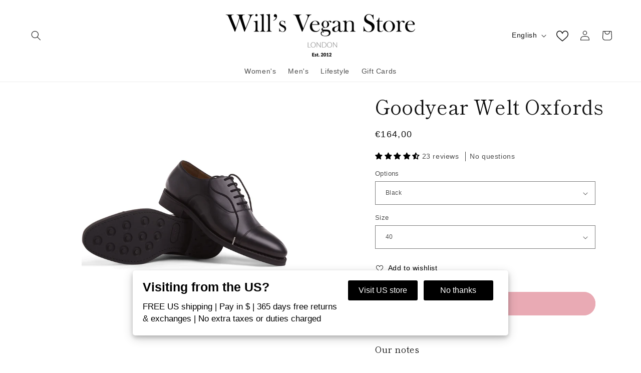

--- FILE ---
content_type: application/javascript; charset=utf-8
request_url: https://g10696554090.co/gr?id=-MdG_BrRSllJ_fsdX-S1&refurl=&winurl=https%3A%2F%2Fvegan-store.eu%2Fproducts%2Fvegan-goodyear-welt-oxfords-mens
body_size: 7055
content:
/*geo targetly - geo redirect - run*/if(document.cookie.indexOf("geotargetly_redirectpopup_1624866344565_redirect_cookie") > -1 && document.cookie.indexOf("geotargetly_redirect_1624866344565_bypass_cookie") == -1 && document.cookie.indexOf("geotargetly_redirect_1624866344565_disable_cookie") == -1) {if (document.cookie.indexOf("gt_redirectpopup_1624866344565_dropdown_url_cookie") > -1){var redirecturl = 	document.cookie.substring(document.cookie.indexOf("gt_redirectpopup_1624866344565_dropdown_url_cookie"),document.cookie.length).split(";")[0].replace("gt_redirectpopup_1624866344565_dropdown_url_cookie"+"=","");window.location.replace(redirecturl);}else{window.location.replace("https://www.wills-vegan-store.com");}if (typeof georedirect1624866344565loaded === "function") { georedirect1624866344565loaded(true); }if (typeof georedirectLoaded !== "undefined" && typeof georedirectLoaded["-MdG_BrRSllJ_fsdX-S1"] === "function") { georedirectLoaded["-MdG_BrRSllJ_fsdX-S1"](true); }}else{if (typeof georedirect1624866344565loaded === "function") { georedirect1624866344565loaded(); }if (typeof georedirectLoaded !== "undefined" && typeof georedirectLoaded["-MdG_BrRSllJ_fsdX-S1"] === "function") { georedirectLoaded["-MdG_BrRSllJ_fsdX-S1"](); }}if(document.cookie.indexOf("geotargetly_redirectpopup_1624866344565_close_cookie") >-1 ) {if (typeof georedirect1624866344565Status === "function") { georedirect1624866344565Status(0); }}var gt_redirectpopup_1624866344565_counter = 10;var gt_redirectpopup_1624866344565_date = new Date();var gt_redirectpopup_1624866344565_close_function = function(){document.getElementById("gt_redirectpopup_1624866344565_container").style.display = "none"; if(typeof georedirect1624866344565Status === "function") {georedirect1624866344565Status(7);}document.cookie = "geotargetly_redirectpopup_1624866344565_close_cookie=true; path=/"; if (typeof gt_redirectpopup_1624866344565_countdown_function === "number") { clearInterval(gt_redirectpopup_1624866344565_countdown_function); }};var gt_redirectpopup_1624866344565_redirect_function = function(disable){if(!disable){document.getElementById("gt_redirectpopup_1624866344565_container").style.display = "none";document.cookie = "geotargetly_redirectpopup_1624866344565_redirect_cookie=true; path=/";}};var gt_redirectpopup_1624866344565_render_popup = function(){if(!document.getElementById("gt_redirectpopup_1624866344565_container")){var gt_redirectpopup_1624866344565_element = document.createElement("div");gt_redirectpopup_1624866344565_element.id = "gt_redirectpopup_1624866344565_container";document.body.appendChild(gt_redirectpopup_1624866344565_element);};if(!document.getElementsByClassName("gt_redirectpopup_1624866344565_overlay")[0]){var gt_redirectpopup_1624866344565_overlayelement = document.createElement("div");gt_redirectpopup_1624866344565_overlayelement.setAttribute("class", "gt_redirectpopup_1624866344565_overlay" );document.getElementById("gt_redirectpopup_1624866344565_container").appendChild(gt_redirectpopup_1624866344565_overlayelement);};if(!document.getElementsByClassName("gt_redirectpopup_1624866344565_modal")[0]){var gt_redirectpopup_1624866344565_modalelement = document.createElement("div");gt_redirectpopup_1624866344565_modalelement.setAttribute("class", "gt_redirectpopup_1624866344565_modal" );document.getElementsByClassName("gt_redirectpopup_1624866344565_overlay")[0].appendChild(gt_redirectpopup_1624866344565_modalelement);};document.getElementsByClassName("gt_redirectpopup_1624866344565_modal")[0].innerHTML = '<div class="gt_redirectpopup_1624866344565_popup_container"><div class="gt_redirectpopup_1624866344565_popup_container_padding" style="padding:20px;"><div class="gt_redirectpopup_1624866344565_content_container" style="width:410px; display:inline-block; padding-right:20px;  min-height:40px;"><span class="gt_redirectpopup_1624866344565_heading" style="display:block; font-size:25px; letter-spacing:0px; line-height:26px; color:#000000"><strong>Visiting from the US?</strong></span><span class="gt_redirectpopup_1624866344565_text" style="display:block; margin-top:15px; letter-spacing:0px; line-height:24px; font-size:17px; color:#000000">FREE US shipping | Pay in $ | 365 days free returns & exchanges | No extra taxes or duties charged</span></div><div class="gt_redirectpopup_1624866344565_button_container" style="width:290px; display:inline-block; text-align:center; position: absolute;"><a id="gt_redirectpopup_1624866344565_button" class="gt_redirectpopup_1624866344565_button" onclick="gt_redirectpopup_1624866344565_redirect_function()" href="https://www.wills-vegan-store.com" style="display:inline-block; width:48%; margin-right: 2%; cursor: pointer; text-decoration:none;  letter-spacing:0px; background-color:#000000; border-radius:3px; border: 0px solid #000000;  color:#fff; font-size:16px; line-height:16px; padding: 12px 0px;">Visit US store</a><a class="gt_redirectpopup_1624866344565_button" onclick="gt_redirectpopup_1624866344565_close_function()" style="display:inline-block; width:48%; margin-left: 2%; cursor: pointer; text-decoration:none; letter-spacing:0px; background-color:#000000; border-radius:3px; border: 0px solid #000000;  color:#fff; font-size:16px; line-height:16px; padding: 12px 0px;">No thanks</a></div></div><style>.gt_redirectpopup_1624866344565_button .gt_redirectpopup_1624866344565_flag {margin: 0px 10px 0px 10px; height: 16px;}</style><style>@media screen and (max-width: 790px) {.gt_redirectpopup_1624866344565_content_container {width:100% !important; padding-right: 0px !important; display:block !important; min-height:0px !important;}.gt_redirectpopup_1624866344565_button_container {width:100% !important; display:block !important; position:static !important; margin-top:20px !important; !important; margin-bottom:0px !important;}.gt_redirectpopup_1624866344565_popup_container {text-align:center !important;}}</style>';document.getElementsByClassName("gt_redirectpopup_1624866344565_modal")[0].style.cssText = "border-radius:5px; position: fixed; z-index:1000000; -moz-transform: translate(-50%, 0%);  -ms-transform: translate(-50%, 0%); -webkit-transform: translate(-50%, 0%); transform: translate(-50%, 0%);	left: 50%;	bottom:50px; max-width:95%; max-height:95%; width: 750px; height:auto; box-shadow: 0 4px 8px 0 rgba(0,0,0,0.2),0 6px 20px 0 rgba(0,0,0,0.19); background-color:#fff; -webkit-animation-name: animatetop; -webkit-animation-duration: 0.4s; animation-name: animatetop; animation-duration: 0.4s;";};if (document.cookie.indexOf("geotargetly_redirectpopup_1624866344565_close_cookie") == -1 && document.cookie.indexOf("geotargetly_redirectpopup_1624866344565_redirect_cookie") == -1) {var gt_redirectpopup_1624866344565_body_loaded = setInterval(function(){if (document.readyState === "complete") {clearInterval(gt_redirectpopup_1624866344565_body_loaded);gt_redirectpopup_1624866344565_render_popup();document.getElementById("gt_redirectpopup_1624866344565_container").style.display = "block";}},100);}var gt_redirectpopup_1624866344565_open = function(){gt_redirectpopup_1624866344565_render_popup(); document.getElementById("gt_redirectpopup_1624866344565_container").style.display = "block";};

--- FILE ---
content_type: text/javascript
request_url: https://vegan-store.eu/cdn/shop/t/18/assets/product-form.js?v=174485192898705382091765908320
body_size: 912
content:
customElements.get("product-form")||customElements.define("product-form",class extends HTMLElement{constructor(){super(),this.form=this.querySelector("form"),this.form.querySelector("[name=id]").disabled=!1,this.form.addEventListener("submit",this.onSubmitHandler.bind(this)),this.cart=document.querySelector("cart-notification")||document.querySelector("cart-drawer"),this.productInput=this.form.querySelector("[name=product_id]"),this.variantInput=this.form.querySelector("[name=id]"),this.sizePositionInput=this.form.querySelector("[name=size_position]"),this.submitButton=this.querySelector('[type="submit"]'),this.submitButtonText=this.submitButton.querySelector("span"),this.isWholesaleCustomer=this.dataset.wholesaleCustomer==="true"||this.submitButton.getAttribute("data-company")==="true",this.showingRoomingErrorActive=!1,document.querySelector("cart-drawer")&&this.submitButton.setAttribute("aria-haspopup","dialog"),this.hideErrors=this.dataset.hideErrors==="true"}async getCartData(){return await(await fetch("/cart.json")).json()}showShowroomError(){this.showingRoomingErrorActive=!0;const errorDiv=document.createElement("div");errorDiv.classList.add("showroom-error"),errorDiv.innerHTML=window.showingRoomingErroText,this.form.after(errorDiv),setTimeout(()=>{const errorBox=document.querySelector(".showroom-error");errorBox&&errorBox.remove(),this.showingRoomingErrorActive=!1},5e3)}checkForShowrooming(cartData){const variantData=JSON.parse(document.querySelector('variant-selects script[type="application/json"][data-all-variants]').textContent);console.log(variantData);const thisItem=variantData.find(object=>object.id===Number(this.variantInput.value)),optionNumer=`option${Number(this.sizePositionInput.value)+1}`,matchedItems=cartData.items.filter(object=>object.product_id===Number(this.productInput.value));if(console.log(matchedItems),matchedItems.length&&matchedItems[0].variant_options[Number(this.sizePositionInput.value)]!=thisItem[optionNumer])if(matchedItems[0].variant_options.length>1){if(matchedItems[0].variant_options[Number(this.sizePositionInput.value)-1]!=thisItem[optionNumer-1])return!0}else return!0;return!1}async onSubmitHandler(evt){if(evt.preventDefault(),this.submitButton.getAttribute("aria-disabled")==="true")return;if(this.handleErrorMessage(),this.sizePositionInput&&!this.isWholesaleCustomer){const cartData=await this.getCartData();if(this.checkForShowrooming(cartData)===!0)return this.showingRoomingErrorActive===!1&&this.showShowroomError(),!1}this.submitButton.setAttribute("aria-disabled",!0),this.submitButton.classList.add("loading"),this.querySelector(".loading__spinner").classList.remove("hidden");const config=fetchConfig("javascript");config.headers["X-Requested-With"]="XMLHttpRequest",delete config.headers["Content-Type"];const formData=new FormData(this.form);this.cart&&(formData.append("sections",this.cart.getSectionsToRender().map(section=>section.id)),formData.append("sections_url",window.location.pathname),this.cart.setActiveElement(document.activeElement)),config.body=formData,fetch(`${routes.cart_add_url}`,config).then(response=>response.json()).then(response=>{if(response.status){publish(PUB_SUB_EVENTS.cartError,{source:"product-form",productVariantId:formData.get("id"),errors:response.errors||response.description,message:response.message}),this.handleErrorMessage(response.description);const soldOutMessage=this.submitButton.querySelector(".sold-out-message");if(!soldOutMessage)return;this.submitButton.setAttribute("aria-disabled",!0),this.submitButtonText.classList.add("hidden"),soldOutMessage.classList.remove("hidden"),this.error=!0;return}else if(!this.cart){window.location=window.routes.cart_url;return}this.error||publish(PUB_SUB_EVENTS.cartUpdate,{source:"product-form",productVariantId:formData.get("id"),cartData:response}),this.error=!1;const quickAddModal=this.closest("quick-add-modal");quickAddModal?(document.body.addEventListener("modalClosed",()=>{setTimeout(()=>{this.cart.renderContents(response)})},{once:!0}),quickAddModal.hide(!0)):this.cart.renderContents(response)}).catch(e=>{console.error(e)}).finally(()=>{this.submitButton.classList.remove("loading"),this.cart&&this.cart.classList.contains("is-empty")&&this.cart.classList.remove("is-empty"),this.error||this.submitButton.removeAttribute("aria-disabled"),this.querySelector(".loading__spinner").classList.add("hidden")})}handleErrorMessage(errorMessage=!1){this.hideErrors||(this.errorMessageWrapper=this.errorMessageWrapper||this.querySelector(".product-form__error-message-wrapper"),this.errorMessageWrapper&&(this.errorMessage=this.errorMessage||this.errorMessageWrapper.querySelector(".product-form__error-message"),this.errorMessageWrapper.toggleAttribute("hidden",!errorMessage),errorMessage&&(this.errorMessage.textContent=errorMessage)))}toggleSubmitButton(disable=!0,text){disable?(this.submitButton.setAttribute("disabled","disabled"),text&&(this.submitButtonText.textContent=text)):(this.submitButton.removeAttribute("disabled"),this.submitButtonText.textContent=window.variantStrings.addToCart)}get variantIdInput(){return this.form.querySelector("[name=id]")}});
//# sourceMappingURL=/cdn/shop/t/18/assets/product-form.js.map?v=174485192898705382091765908320


--- FILE ---
content_type: text/json
request_url: https://conf.config-security.com/model
body_size: 86
content:
{"title":"recommendation AI model (keras)","structure":"release_id=0x75:4b:39:37:43:32:4d:4b:60:7d:51:35:20:78:39:25:7b:53:76:50:37:79:2b:33:57:26:30:52:52;keras;7swavlfhtkm0vet63j72dci0impvcgdpexjvu3q9yoi3mwcttexvcrswn1k7i96vbfal9jwk","weights":"../weights/754b3937.h5","biases":"../biases/754b3937.h5"}